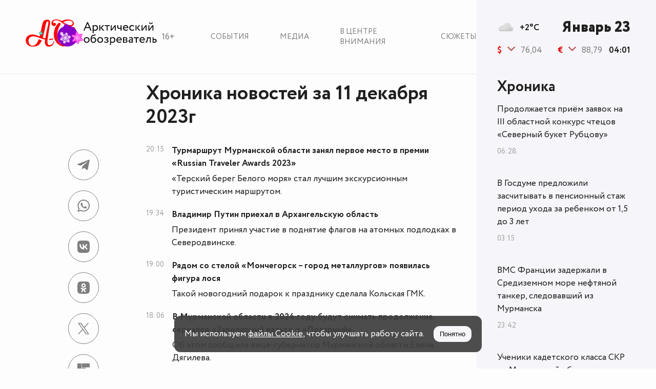

--- FILE ---
content_type: text/html; charset=UTF-8
request_url: https://murmansk.ru/news/2023-12-11
body_size: 7133
content:
<!doctype html>
<html lang="ru">
<head>
    <link href="https://murmansk.ru/assets/style/fonts/Circe-Regular.woff?6bda221a8f12268d2102d71cd2727052"
          rel="preload" as="font" type="font/woff2" crossorigin>
    <link href="https://murmansk.ru/assets/style/fonts/Circe-ExtraBold.woff?176add096f9e7f6abbe5f545e1507fb0"
          rel="preload" as="font" type="font/woff2" crossorigin>
    <link href="https://murmansk.ru/assets/style/fonts/Circe-Bold.woff?db6cfb88b36a012c01250aabd2a759b9"
          rel="preload" as="font" type="font/woff2" crossorigin>
    <meta charset="utf-8"/>
    <meta http-equiv="X-UA-Compatible" content="IE=edge">
    <meta name="viewport" content="width=device-width, initial-scale=1, shrink-to-fit=no">
    <meta name="csrf-token" content="KovkqEbfbqqKzTEFyaGykB4d39C4Wrsim4SmFJ5a">
        <meta name="description" content="Хроника новостей за 11 декабря 2023г">
        <meta property="og:type" content="article">
                <meta property="og:site_name" content="Арктический Обозреватель">
        <meta property="og:locale" content="ru_RU">
        <meta property="og:title" content="Хроника новостей за 11 декабря 2023г">
        <meta property="og:url" content="https://murmansk.ru/news/2023-12-11">
        <meta property="og:description" content="Хроника новостей за 11 декабря 2023г">
    <meta property="og:article:published_time" content="2023-12-11T20:15:00+03:00">
            <meta property="og:article:modified_time" content="2023-12-11T00:31:00+03:00">
                <meta property="vk:image" content="https://murmansk.ru/assets/img/ao.jpg">
        <meta property="og:image" content="https://murmansk.ru/assets/img/ao.jpg">
        <link rel="image_src" href="https://murmansk.ru/assets/img/ao.jpg">
        <title>Хроника новостей за 11 декабря 2023г</title>
    <link rel="canonical" href="https://murmansk.ru/news/2023-12-11">
    <link rel="alternate" type="application/rss+xml" href="https://murmansk.ru/feed/yandex-news">
    <link href="/assets/style/main.css?id=4be5f67c72ad040122613332d2f86d00" rel="stylesheet">

    <link rel="apple-touch-icon" sizes="180x180" href="https://murmansk.ru/apple-touch-icon.png">
    <link rel="icon" type="image/svg+xml" href="https://murmansk.ru/favicon.svg">
    <link rel="icon" type="image/png" href="https://murmansk.ru/favicon-32x32.png" sizes="32x32" />
    <link rel="icon" type="image/png" href="https://murmansk.ru/favicon-16x16.png" sizes="16x16" />
    <link rel="shortcut icon" type="image/x-icon" href="https://murmansk.ru/favicon.ico">
    <link rel="manifest" href="https://murmansk.ru/site.webmanifest">
    <meta name="apple-mobile-web-app-title" content="Арктический обозреватель">
    <meta name="application-name" content="Арктический обозреватель"/>
    <meta name="msapplication-TileColor" content="#fdfdfd" />
    <meta name="msapplication-TileImage" content="https://murmansk.ru/mstile-144x144.png" />
    <meta name="theme-color" content="#fdfdfd">        <script>new Image().src = "https://counter.yadro.ru/hit?r" +
            escape(document.referrer) + ((typeof (screen) == "undefined") ? "" :
                ";s" + screen.width + "*" + screen.height + "*" + (screen.colorDepth ?
                    screen.colorDepth : screen.pixelDepth)) + ";u" + escape(document.URL) +
            ";h" + escape(document.title.substring(0, 150)) +
            ";" + Math.random();</script>
</head>
<body>
<div id="app" class="theme-new-year-animation ">
    <header class="header" id="header">
    <div class="header__wrapper">
        <div class="header__container">
            <div class="header__logo_wrap">
                                    <a href="https://murmansk.ru" class="logo header__logo" title="Арктический обозреватель">
                        <lottie-player src="https://murmansk.ru/assets/img/ao-ny.json" class="lottie-player"
                                       background="transparent" speed="1" loop autoplay></lottie-player>
                        <lottie-player src="https://murmansk.ru/assets/img/ao-ny-cube.json" class="lottie-player-cube"
                                       background="transparent" speed="1" loop autoplay></lottie-player>
                    </a>
                                <div class="header__logo_age" title="Содержимое сайта предназначено для детей старше 16 лет">16+</div>
            </div>
            <ul class="nav header__nav">
                <li class="nav__item"><a href="https://murmansk.ru/news" class="nav__item_link"
                                         title="Новостная хроника">События</a></li>
                <li class="nav__item"><a href="https://murmansk.ru/media" class="nav__item_link"
                                         title="Фоторепортажи и видеофайлы">Медиа</a></li>
                <li class="nav__item"><a href="https://murmansk.ru/spotlight" class="nav__item_link"
                                         title="В центре внимания">В центре внимания</a></li>
                <li class="nav__item"><a href="https://murmansk.ru/plots" class="nav__item_link"
                                         title="Сюжеты">Сюжеты</a></li>
            </ul>
        </div>
    </div>
</header>
    <div class="wrapper" id="wrapper">
        <div class="main-content">
                <div class="main-content__container">
        <div class="main-content__wrapper" itemscope itemtype="https://schema.org/Article">

            <meta itemprop="dateModified" content="2023-12-11T00:31:00+03:00">
            <meta itemprop="datePublished" content="2023-12-11T20:15:00+03:00">
            <meta itemscope itemprop="mainEntityOfPage" itemType="https://schema.org/WebPage"
                  itemid="https://murmansk.ru/news/2023-12-11"/>

            <div class="title title_align_top">
                <h1 class="title__headline" itemprop="headline">Хроника новостей за 11 декабря 2023г</h1>
            </div>
            <div class="main-content__body" id="main-content">
                <article class="main-content__article publication-time-list" itemprop="articleBody">
                                            <div class="publication-time-list__item" id="34583">
                            <div class="publication-time-list__item_date">20:15</div>
                            <div class="publication-time-list__item_content">
                                <div class="publication-time-list__item_title">
                                                                            Турмаршрут Мурманской области занял первое место в премии «Russian Traveler Awards 2023»
                                                                    </div>
                                                                    <div class="publication-time-list__item_sub">«Терский берег Белого моря» стал лучшим экскурсионным туристическим маршрутом.</div>
                                                            </div>
                        </div>
                                            <div class="publication-time-list__item" id="34582">
                            <div class="publication-time-list__item_date">19:34</div>
                            <div class="publication-time-list__item_content">
                                <div class="publication-time-list__item_title">
                                                                            Владимир Путин приехал в Архангельскую область
                                                                    </div>
                                                                    <div class="publication-time-list__item_sub">Президент принял участие в поднятие флагов на атомных подлодках в Северодвинске.</div>
                                                            </div>
                        </div>
                                            <div class="publication-time-list__item" id="34580">
                            <div class="publication-time-list__item_date">19:00</div>
                            <div class="publication-time-list__item_content">
                                <div class="publication-time-list__item_title">
                                                                            Рядом со стелой «Мончегорск – город металлургов» появилась фигура лося
                                                                    </div>
                                                                    <div class="publication-time-list__item_sub">Такой новогодний подарок к празднику сделала Кольская ГМК.</div>
                                                            </div>
                        </div>
                                            <div class="publication-time-list__item" id="34578">
                            <div class="publication-time-list__item_date">18:06</div>
                            <div class="publication-time-list__item_content">
                                <div class="publication-time-list__item_title">
                                                                            В Мурманской области в 2024 году будут снимать продолжение сериалов «Заполярный вальс» и «Полярный»
                                                                    </div>
                                                                    <div class="publication-time-list__item_sub">Об этом сообщила вице-губернатор Мурманской области Елена Дягилева.</div>
                                                            </div>
                        </div>
                                            <div class="publication-time-list__item" id="34579">
                            <div class="publication-time-list__item_date">17:37</div>
                            <div class="publication-time-list__item_content">
                                <div class="publication-time-list__item_title">
                                                                            <a class="publication-time-list__item_link"
                                           href="https://murmansk.ru/34579">Руководство мурманского океанариума заключило договор на ремонт здания учреждения</a>
                                                                    </div>
                                                                    <div class="publication-time-list__item_sub">Компания «Акватерикс» начнёт работы в ближайший месяц.</div>
                                                            </div>
                        </div>
                                            <div class="publication-time-list__item" id="34577">
                            <div class="publication-time-list__item_date">17:33</div>
                            <div class="publication-time-list__item_content">
                                <div class="publication-time-list__item_title">
                                                                            В мурманской Научке 13 декабря состоится презентация новой книги «Краеведческий мир Мурмана»
                                                                    </div>
                                                                    <div class="publication-time-list__item_sub">Автор издания — член Союза писателей России, краевед Владимир Сорокожердьев.</div>
                                                            </div>
                        </div>
                                            <div class="publication-time-list__item" id="34576">
                            <div class="publication-time-list__item_date">16:58</div>
                            <div class="publication-time-list__item_content">
                                <div class="publication-time-list__item_title">
                                                                            В Апатитах на улице Жемчужная произошёл пожар в жилом доме
                                                                    </div>
                                                                    <div class="publication-time-list__item_sub">В результате происшествия пострадал один человек, сгорели личные вещи и мебель.</div>
                                                            </div>
                        </div>
                                            <div class="publication-time-list__item" id="34575">
                            <div class="publication-time-list__item_date">16:22</div>
                            <div class="publication-time-list__item_content">
                                <div class="publication-time-list__item_title">
                                                                            Грузооборот порта Мурманск к 2027 году планируется увеличить почти в два раза
                                                                    </div>
                                                                    <div class="publication-time-list__item_sub">Об этом заявил глава региона на арктической конференции в Петербурге.</div>
                                                            </div>
                        </div>
                                            <div class="publication-time-list__item" id="34574">
                            <div class="publication-time-list__item_date">15:50</div>
                            <div class="publication-time-list__item_content">
                                <div class="publication-time-list__item_title">
                                                                            В Североморске открыли Музей арктической лодки
                                                                    </div>
                                                                    <div class="publication-time-list__item_sub">Музейную экспозицию создали в бухте Ваенга на базе морского клуба «Калипсо».</div>
                                                            </div>
                        </div>
                                            <div class="publication-time-list__item" id="34573">
                            <div class="publication-time-list__item_date">15:19</div>
                            <div class="publication-time-list__item_content">
                                <div class="publication-time-list__item_title">
                                                                            В Мурманске отметили Всемирный день футбола
                                                                    </div>
                                                                    <div class="publication-time-list__item_sub">Интерактивную развлекательную программу организовал в ТРК Plazma Дом молодёжи.</div>
                                                            </div>
                        </div>
                                            <div class="publication-time-list__item" id="34571">
                            <div class="publication-time-list__item_date">14:51</div>
                            <div class="publication-time-list__item_content">
                                <div class="publication-time-list__item_title">
                                                                            На Северном склоне ГК «Большой Вудъявр» 11 декабря проведут принудительный спуск лавин
                                                                    </div>
                                                                    <div class="publication-time-list__item_sub">Работы запланированы на 19:00 в лавиноопасных зонах «Е, F».</div>
                                                            </div>
                        </div>
                                            <div class="publication-time-list__item" id="34572">
                            <div class="publication-time-list__item_date">14:39</div>
                            <div class="publication-time-list__item_content">
                                <div class="publication-time-list__item_title">
                                                                            <a class="publication-time-list__item_link"
                                           href="https://murmansk.ru/34572">Обвиняемого в гибели двух рабочих при обрушении грунта на улице Бондарная в Мурманске оправдали</a>
                                                                    </div>
                                                                    <div class="publication-time-list__item_sub">Об этом сообщило адвокатское бюро «Панфилов и партнёры»</div>
                                                            </div>
                        </div>
                                            <div class="publication-time-list__item" id="34568">
                            <div class="publication-time-list__item_date">14:17</div>
                            <div class="publication-time-list__item_content">
                                <div class="publication-time-list__item_title">
                                                                            Частные инвесторы вложат почти 18,5 трлн рублей в СМП до 2035 года
                                                                    </div>
                                                                    <div class="publication-time-list__item_sub">Ожидаемые налоговые поступления за это время должны составить почти 21 триллион.</div>
                                                            </div>
                        </div>
                                            <div class="publication-time-list__item" id="34570">
                            <div class="publication-time-list__item_date">14:15</div>
                            <div class="publication-time-list__item_content">
                                <div class="publication-time-list__item_title">
                                                                            Полномочия в сфере электроснабжения передадут от муниципалитетов к властям Мурманской области
                                                                    </div>
                                                                    <div class="publication-time-list__item_sub">Соответствующий законопроект подготовили в Минэнерго</div>
                                                            </div>
                        </div>
                                            <div class="publication-time-list__item" id="34569">
                            <div class="publication-time-list__item_date">13:54</div>
                            <div class="publication-time-list__item_content">
                                <div class="publication-time-list__item_title">
                                                                            Владимир Путин совершит рабочую поездку в Архангельскую область
                                                                    </div>
                                                                    <div class="publication-time-list__item_sub">В планах у президента - осмотр местного аэропорта и крупнейшей школы Поморья.</div>
                                                            </div>
                        </div>
                                            <div class="publication-time-list__item" id="34567">
                            <div class="publication-time-list__item_date">13:46</div>
                            <div class="publication-time-list__item_content">
                                <div class="publication-time-list__item_title">
                                                                            Сбербанк начал выдавать кредиты по «Арктической ипотеке»
                                                                    </div>
                                                                    <div class="publication-time-list__item_sub">На получение денег по этой программе поступило уже более двух тысяч заявок.</div>
                                                            </div>
                        </div>
                                            <div class="publication-time-list__item" id="34566">
                            <div class="publication-time-list__item_date">12:58</div>
                            <div class="publication-time-list__item_content">
                                <div class="publication-time-list__item_title">
                                                                            В Никеле прошёл Второй женский форум «Женщина севера. Путь к себе»
                                                                    </div>
                                                                    <div class="publication-time-list__item_sub">На мероприятии выступила блогер Ольга Савельева с моноспектаклем «Шпаргалка».</div>
                                                            </div>
                        </div>
                                            <div class="publication-time-list__item" id="34565">
                            <div class="publication-time-list__item_date">12:23</div>
                            <div class="publication-time-list__item_content">
                                <div class="publication-time-list__item_title">
                                                                            В Мончегорске заключили договор о проектировании комплекса с часовней на территории промплощадки КГМК
                                                                    </div>
                                                                    <div class="publication-time-list__item_sub">Место обустроят в память о безвременно ушедших коллегах.</div>
                                                            </div>
                        </div>
                                            <div class="publication-time-list__item" id="34564">
                            <div class="publication-time-list__item_date">11:56</div>
                            <div class="publication-time-list__item_content">
                                <div class="publication-time-list__item_title">
                                                                            В Мурманске добровольцев наградили по итогам года
                                                                    </div>
                                                                    <div class="publication-time-list__item_sub">В Легкоатлетическом манеже прошёл традиционный праздник «Сила Севера – в людях!»</div>
                                                            </div>
                        </div>
                                            <div class="publication-time-list__item" id="34563">
                            <div class="publication-time-list__item_date">11:27</div>
                            <div class="publication-time-list__item_content">
                                <div class="publication-time-list__item_title">
                                                                            В Североморске обновят более 8,5 км сетей теплоснабжения
                                                                    </div>
                                                                    <div class="publication-time-list__item_sub">Основная часть работ будет выполнена на сетях, питающих 9 микрорайон.</div>
                                                            </div>
                        </div>
                                            <div class="publication-time-list__item" id="34561">
                            <div class="publication-time-list__item_date">10:54</div>
                            <div class="publication-time-list__item_content">
                                <div class="publication-time-list__item_title">
                                                                            В мурманском Центре «Мой бизнес» 17 декабря пройдёт мастер-класс по использованию нейросетей
                                                                    </div>
                                                                    <div class="publication-time-list__item_sub">Эксперты объяснят дадут практические советы по интеграции технологий в бизнес.</div>
                                                            </div>
                        </div>
                                            <div class="publication-time-list__item" id="34562">
                            <div class="publication-time-list__item_date">10:19</div>
                            <div class="publication-time-list__item_content">
                                <div class="publication-time-list__item_title">
                                                                            Мурманская область заняла 7 место в рейтинге регионов по накоплению первоначального взноса на ипотеку
                                                                    </div>
                                                                    <div class="publication-time-list__item_sub">В среднем семья из трёх человек сможет накопить на первый взнос за 3,3 года</div>
                                                            </div>
                        </div>
                                            <div class="publication-time-list__item" id="34560">
                            <div class="publication-time-list__item_date">10:10</div>
                            <div class="publication-time-list__item_content">
                                <div class="publication-time-list__item_title">
                                                                            В Мурманске на улице Воровского открылась новогодняя ярмарка «На Севере – тепло!»
                                                                    </div>
                                                                    <div class="publication-time-list__item_sub">До 8 января можно приобрести сувениры и попробовать блюда арктической кухни.</div>
                                                            </div>
                        </div>
                                            <div class="publication-time-list__item" id="34559">
                            <div class="publication-time-list__item_date">09:35</div>
                            <div class="publication-time-list__item_content">
                                <div class="publication-time-list__item_title">
                                                                            Минтранс предлагает штрафовать водителей за несоблюдение ограничений по скорости на информационных табло
                                                                    </div>
                                                                    <div class="publication-time-list__item_sub">Сейчас штрафы за нарушение требований, указанных на табло, водителям не приходят</div>
                                                            </div>
                        </div>
                                            <div class="publication-time-list__item" id="34558">
                            <div class="publication-time-list__item_date">09:21</div>
                            <div class="publication-time-list__item_content">
                                <div class="publication-time-list__item_title">
                                                                            На главной ёлке Кольского Заполярья в центре Мурманска зажгли огни
                                                                    </div>
                                                                    <div class="publication-time-list__item_sub">На площади Пять Углов прошло театрализованное шоу «Три богатыря: в поисках огня»</div>
                                                            </div>
                        </div>
                                            <div class="publication-time-list__item" id="34557">
                            <div class="publication-time-list__item_date">08:48</div>
                            <div class="publication-time-list__item_content">
                                <div class="publication-time-list__item_title">
                                                                            <a class="publication-time-list__item_link"
                                           href="https://murmansk.ru/34557">Перегнули… папку</a>
                                                                    </div>
                                                                    <div class="publication-time-list__item_sub">Чего только не случается в предновогодней погоне за «палками»</div>
                                                            </div>
                        </div>
                                            <div class="publication-time-list__item" id="34556">
                            <div class="publication-time-list__item_date">08:43</div>
                            <div class="publication-time-list__item_content">
                                <div class="publication-time-list__item_title">
                                                                            Режиссер из Мурманска стала призером Международной премии #МЫВМЕСТЕ
                                                                    </div>
                                                                    <div class="publication-time-list__item_sub">Второе место в номинации «Медиапроект» получила Юлия Крылова.</div>
                                                            </div>
                        </div>
                                            <div class="publication-time-list__item" id="34553">
                            <div class="publication-time-list__item_date">06:52</div>
                            <div class="publication-time-list__item_content">
                                <div class="publication-time-list__item_title">
                                                                            Росатом начал изготовление оборудования для малой атомной станции в Якутии
                                                                    </div>
                                                                    <div class="publication-time-list__item_sub">Планируется поставка более 165 тонн заготовок из нержавеющих марок стали.</div>
                                                            </div>
                        </div>
                                            <div class="publication-time-list__item" id="34552">
                            <div class="publication-time-list__item_date">03:46</div>
                            <div class="publication-time-list__item_content">
                                <div class="publication-time-list__item_title">
                                                                            Ямал сохранил лидерство по самому низкому уровню безработицы
                                                                    </div>
                                                                    <div class="publication-time-list__item_sub">На одного соискателя приходится порядка 13 предложений.</div>
                                                            </div>
                        </div>
                                            <div class="publication-time-list__item" id="34551">
                            <div class="publication-time-list__item_date">00:31</div>
                            <div class="publication-time-list__item_content">
                                <div class="publication-time-list__item_title">
                                                                            Школьников в Якутске оставили на карантине до 13 декабря
                                                                    </div>
                                                                    <div class="publication-time-list__item_sub">Карантин по гриппу и ОРВИ был введён для учащихся 1-8 классов.</div>
                                                            </div>
                        </div>
                                    </article>
                <div class="share" id="share">
    <div class="share__icon share__icon_telegram" data-social="telegram">
        <svg class="icon">
            <use xlink:href="/assets/img/sprite.svg?v=15#icon-telegram"></use>
        </svg>
    </div>
    <div class="share__icon share__icon_whatsapp" data-social="whatsapp">
        <svg class="icon">
            <use xlink:href="/assets/img/sprite.svg?v=15#icon-whatsapp"></use>
        </svg>
    </div>
    <div class="share__icon share__icon_vkontakte" data-social="vkontakte">
        <svg class="icon">
            <use xlink:href="/assets/img/sprite.svg?v=15#icon-vkontakte"></use>
        </svg>
    </div>
    <div class="share__icon share__icon_odnoklassniki" data-social="odnoklassniki">
        <svg class="icon">
            <use xlink:href="/assets/img/sprite.svg?v=15#icon-odnoklassniki"></use>
        </svg>
    </div>
    <div class="share__icon share__icon_twitter" data-social="twitter">
        <svg class="icon">
            <use xlink:href="/assets/img/sprite.svg?v=15#icon-x"></use>
        </svg>
    </div>
    <div class="share__icon share__icon_flipboard" data-social="flipboard">
        <svg class="icon">
            <use xlink:href="/assets/img/sprite.svg?v=15#icon-flipboard"></use>
        </svg>
    </div>
</div>
            </div>
        </div>
    </div>
        </div>
        <footer class="footer" id="sz-footer">
            <sz-footer>
                <div class="footer__container">
                    <div class="footer__columns">
                        <div class="footer__column" itemscope itemtype="https://schema.org/Organization">
                            <div class="footer__column-header" itemprop="name">Арктический обозреватель</div>
                            <div class="footer__column-body">
                                <div class="footer__column-row footer__column-row_info">
                                    <div class="footer__column-row_icon">
                                        <svg class="icon">
                                            <use xlink:href="/assets/img/sprite.svg?footer#icon-location"></use>
                                        </svg>
                                    </div>
                                    <span itemprop="address" itemscope itemtype="https://schema.org/PostalAddress">
                                    <span itemprop="postalCode">183038</span>,
                                    <span itemprop="addressLocality">г.&nbsp;Мурманск</span>,
                                    <span itemprop="streetAddress">ул.&nbsp;Воровского,&nbsp;5/23</span>,<br>
                                    ГДЦ&nbsp;«Меридиан»,&nbsp;оф.&nbsp;500
                                </span>
                                </div>
                                <div class="footer__column-row footer__column-row_info">
                                    <div class="footer__column-row_icon">
                                        <a href="tel:+79217249640">
                                            <svg class="icon">
                                                <use xlink:href="/assets/img/sprite.svg?footer#icon-phone"></use>
                                            </svg>
                                        </a>
                                    </div>
                                    <a href="tel:+79217249640" itemprop="telephone">+7 (921) 724-96-40</a>
                                </div>
                                <div class="footer__column-row footer__column-row_info">
                                    <div class="footer__column-row_icon">
                                        <a href="mailto:ao@murmansk.ru">
                                            <svg class="icon">
                                                <use xlink:href="/assets/img/sprite.svg?footer#icon-mail"></use>
                                            </svg>
                                        </a>
                                    </div>
                                    <a href="mailto:ao@murmansk.ru" itemprop="email">ao@murmansk.ru</a></div>
                                <div class="footer__column-row footer__column-row_info"><a href="/about">О редакции</a>
                                </div>
                                <div class="footer__column-row footer__column-row_info"><a href="/about#adv">Реклама на
                                        сайте не продаётся</a></div>
                            </div>
                        </div>
                        <div class="footer__column"></div>
                        <div class="footer__column"></div>
                    </div>
                    <div class="footer__information"></div>
                    <div class="age-restrictions"></div>
                </div>
            </sz-footer>
        </footer>
    </div>
    <div class="sidebar" id="sz-sidebar" >
    <div class="sidebar__wrapper">
        <sz-sidebar-data time="1769140887071"></sz-sidebar-data>
        <div class="sidebar__news">
            <div class="sidebar__news_title title title_size_middle">
                
                <span class="sidebar__news_title-link" title="Хроника">Хроника</span>
            </div>
            <sz-sidebar-news-list></sz-sidebar-news-list>
        </div>
    </div>
</div>
    <div id="cookieConsent" class="cookie-consent" role="dialog" aria-live="polite" aria-labelledby="cookieTitle"
     aria-modal="false" hidden>
    <div class="cookie-wrapper">
        <div class="cookie-consent__text">
        <span id="cookieTitle">
            Мы используем <a id="cookieDetails" target="_blank" href="/cookie" class="cookie-link" rel="noopener noreferrer">файлы Cookie</a>, чтобы улучшать работу сайта.</span>
        </div>
        <div class="cookie-consent__actions">
            <button id="cookieAccept" class="btn btn--accept" aria-label="Принять куки">Понятно</button>
        </div>
    </div>
</div></div>
    <script src="https://unpkg.com/@lottiefiles/lottie-player@latest/dist/lottie-player.js"></script>
<script src="/assets/js/main.js?id=e9fce21967c0acd92a35c17208496975" defer></script>
<!-- Yandex.Metrika counter --> <script type="text/javascript" > (function(m,e,t,r,i,k,a){m[i]=m[i]||function(){(m[i].a=m[i].a||[]).push(arguments)}; m[i].l=1*new Date();k=e.createElement(t),a=e.getElementsByTagName(t)[0],k.async=1,k.src=r,a.parentNode.insertBefore(k,a)}) (window, document, "script", "https://mc.yandex.ru/metrika/tag.js", "ym"); ym(64508932, "init", { clickmap:true, trackLinks:true, accurateTrackBounce:true }); </script> <noscript><div><img src="https://mc.yandex.ru/watch/64508932" style="position:absolute; left:-9999px;" alt="" /></div></noscript> <!-- /Yandex.Metrika counter -->
</body>


--- FILE ---
content_type: text/css
request_url: https://murmansk.ru/assets/style/main.css?id=4be5f67c72ad040122613332d2f86d00
body_size: 4003
content:
@font-face{font-display:swap;font-family:Circe;font-style:normal;font-weight:700;src:url(/assets/style/fonts/Circe-Bold.woff?9c97b6f7c277aa2e0bd13fbdb9d3924d) format("woff"),url(/assets/style/fonts/Circe-Bold.ttf?db7d652bd705890e53e9faef45c2f9f9) format("truetype")}@font-face{font-display:swap;font-family:Circe;font-style:normal;font-weight:400;src:url(/assets/style/fonts/Circe-Regular.woff?1dbeb9aa12ef8da14169e7b30d8ae6e7) format("woff"),url(/assets/style/fonts/Circe-Regular.ttf?825ca50394f57cce1e5d64043f7ab91a) format("truetype")}@font-face{font-display:swap;font-family:Circe;font-style:normal;font-weight:800;src:url(/assets/style/fonts/Circe-ExtraBold.woff?8a6e516dc952c3b5e4b54c2b200198b5) format("woff"),url(/assets/style/fonts/Circe-ExtraBold.ttf?30327bdcfb63e76d44e9832ac1a0dbf4) format("truetype")}body,html{background:#fdfdfd;color:#202020;font-family:Circe,sans-serif;font-size:17px;height:100%;line-height:25px;margin:0;min-height:100%;padding:0}*,:after,:before{box-sizing:border-box}#map{height:500px;margin:0;padding:0;width:100%}.other{display:flex;margin-bottom:40px}.other img{max-width:100%}picture{display:block}figure,picture{text-align:center}figure{margin:0 0 20px;max-width:100%}figure img{border-radius:.714rem}figure img,iframe{max-width:100%}.caption,figcaption{color:#a0a0a0;font-size:.857rem;line-height:1.19rem}blockquote{border-left:3px solid #e30000;font-style:italic;margin-left:0;margin-right:0;padding:.2rem 0 .2rem .762rem}blockquote .blockquote-caption{color:#e30000}.thumb-wrap{height:0;overflow:hidden;padding-bottom:56.25%;position:relative}.thumb-wrap_center{text-align:center}.thumb-wrap_center .instagram-media,.thumb-wrap_center blockquote{margin:0 auto 12px!important}.thumb-wrap_with-caption iframe{padding-bottom:35px}.thumb-wrap_with-caption .caption{bottom:0;position:absolute;text-align:center;width:100%}.thumb-wrap iframe{border-width:0;height:100%;left:0;outline-width:0;position:absolute;top:0;width:100%}.delimiter{line-height:1.6em;text-align:center;width:100%}.delimiter:before{content:"***";display:block;font-size:1.5rem;letter-spacing:.2em}.title{align-items:center;display:flex;margin-bottom:.45rem;margin-top:1.714rem}.title_align_top{align-items:flex-start;flex-direction:column;justify-content:space-between}@media screen and (min-width:769px){.title_align_top{flex-direction:row}}.title__headline{font-family:Circe,sans-serif;font-size:24px;line-height:25px;margin-bottom:0;margin-top:0;order:2}@media screen and (min-width:769px){.title__headline{font-size:2.286rem;line-height:2.762rem;order:1}}.title__sub{color:#e30000;display:none;font-size:1rem;font-weight:700;line-height:1.476rem;margin:0 0 0 20px;order:2;text-decoration:none}@media screen and (min-width:769px){.title__sub{display:inline-block}}.title_size_middle{font-size:1.714rem}.title_size_middle,.title_size_middle .title__sub{line-height:2.524rem}.title_size_small{font-size:1.143rem}.title_size_small,.title_size_small .title__sub{line-height:1.238rem}h2,h3{font-family:Circe,sans-serif}h2{font-size:1.714rem;line-height:2.524rem}h3{font-size:1.143rem;line-height:1.238rem}.comments{background:#fff;border:1px solid #eaebef;border-radius:.714rem}@media screen and (min-width:769px){.comments{padding:5px}}@media screen and (min-width:1200px){.comments{padding:15px}}.list{align-items:stretch;display:flex;flex-wrap:wrap;margin-bottom:-50px;margin-left:-20px;margin-right:-20px}.list__item{display:inline-flex!important;flex-direction:column!important;margin-bottom:30px;padding-left:20px;padding-right:20px;position:relative;width:100%}@media screen and (min-width:769px){.list__item{flex:0 0 33.3333333333%;margin-bottom:50px;max-width:33.3333333333%}.list__item_size_50{flex:0 0 50%;max-width:50%}}.list__item-title{display:block;font-family:Circe,sans-serif;font-size:1.143rem;line-height:1.238rem;margin-bottom:20px;text-decoration:none}.list__item-title.list__item-title_plot{color:#e30000;font-weight:700;margin-bottom:10px}.list__item-info{color:#a0a0a0;font-size:.857rem;line-height:1.19rem;text-transform:capitalize}.list__item-image{-moz-filter:grayscale(100%);-ms-filter:grayscale(100%);-o-filter:grayscale(100%);filter:grayscale(100%);height:100%;-moz-transition:all .5s ease-out;-o-transition:all .5s ease-out;-webkit-transition:all .5s ease-out;width:100%}.list__item-image-wrapper{border-radius:.714rem;display:flex;margin-bottom:1.429rem;overflow:hidden}.list__item-image-link{display:contents}.list__item-wrapper:hover .list__item-image{-moz-filter:none;-ms-filter:none;-o-filter:none;filter:none;-webkit-transform:scale(1.02);-moz-transform:scale(1.02);-o-transform:scale(1.02)}.section-list{display:grid;gap:40px;margin:0;width:100%}.section-list__item{display:grid;gap:20px;width:100%}.section-list__item-title{font-weight:700;margin-bottom:5px}.section-list__item_with-image{background:#f6f6fa;border-radius:.714rem;grid-template-columns:none;padding:20px}.section-list__item-content_with-image{grid-gap:20px;display:grid}@media screen and (min-width:769px){.section-list__item-content_with-image{grid-template-columns:10% 1fr}}.section-list__item-image{border-radius:.414rem;display:flex;overflow:hidden}.section-list__item-link{color:#e30000}.border{border-radius:.714rem}.data-time{color:#a0a0a0;font-size:.857rem;line-height:1.19rem;text-transform:capitalize}.publication-time-list{margin-top:30px}.publication-time-list_active{background:#f6f6fa;border-radius:.714rem;padding:15px}.publication-time-list__item{display:flex;margin-bottom:20px;margin-top:10px}.publication-time-list__item_date,.publication-time-list__item_title{align-self:stretch}.publication-time-list__item_date{color:#a0a0a0;font-size:.857rem;line-height:1.19rem;margin-right:15px}.publication-time-list__item_title{font-weight:700;margin-bottom:5px}.publication-time-list__item_link{color:#e30000}.page-main .sidebar__news{display:flex}.sidebar{background:#f6f6fa;margin-top:70px}.sidebar__wrapper{display:flex;flex:1;flex-direction:column;height:100%;padding:0 20px;top:0;width:100%}@media screen and (min-width:769px){.sidebar__wrapper{padding:0 30px 0 20px;position:absolute}}@media screen and (min-width:1200px){.sidebar__wrapper{padding:0 50px 0 40px}}@media screen and (min-width:769px){.sidebar{height:100%;margin-top:auto;position:fixed;right:0;top:0;width:255px;z-index:10}}@media screen and (min-width:1100px){.sidebar{width:280px}}@media screen and (min-width:1200px){.sidebar{width:350px}}@media screen and (min-width:1600px){.sidebar{width:405px}}@media screen and (min-width:1800px){.sidebar{width:475px}}@media screen and (min-width:769px){.sidebar__data{display:block;padding-bottom:9px;padding-top:37px}}.sidebar__line{display:flex;justify-content:space-between}.sidebar__line:first-child{align-items:center;height:70px;justify-content:flex-end;line-height:1.19rem;padding:0;position:fixed;right:20px;top:0;width:60%;z-index:1}@media screen and (min-width:769px){.sidebar__line:first-child{height:auto;justify-content:space-between;padding-bottom:15px;position:relative;right:auto;top:auto;width:auto}}.sidebar__weather{align-items:center;display:flex;font-weight:700;justify-content:flex-start}.sidebar__weather-image{height:34px;margin-left:20px;margin-right:10px;width:34px}@media screen and (min-width:769px){.sidebar__weather-image{margin-left:0}}.sidebar__date{font-family:Circe,sans-serif;font-size:1rem;font-weight:800}@media screen and (min-width:769px){.sidebar__date{font-size:1.143rem;font-weight:800}}@media screen and (min-width:1200px){.sidebar__date{font-size:1.714rem;font-weight:800}}.sidebar__time{font-weight:700}.sidebar__weather{order:2}@media screen and (min-width:769px){.sidebar__weather{order:1}}.sidebar__date{order:1}@media screen and (min-width:769px){.sidebar__date{order:2}}.sidebar__currency-rate,.sidebar__time{display:none}@media screen and (min-width:769px){.sidebar__currency-rate,.sidebar__time{display:flex}}.sidebar__news{display:none;flex:1;flex-direction:column;overflow:hidden}@media screen and (min-width:769px){.sidebar__news{display:flex}}.sidebar__news_container{flex:1;height:300px;overflow:hidden;width:100%}.sidebar__news_title{font-family:Circe,sans-serif;font-size:24px;font-weight:700;line-height:25px;margin-bottom:10px;margin-top:1.714rem}@media screen and (min-width:769px){.sidebar__news_title{font-size:1.714rem;line-height:2.524rem}}.sidebar__news_title-link{text-decoration:none}.sidebar__news-list{margin:0;padding:0}.sidebar__news-list_item{list-style:none;margin-bottom:20px}@media screen and (min-width:769px){.sidebar__news-list_item{margin-bottom:40px}}.sidebar__news-list_item-image{display:block;margin-bottom:10px}.sidebar__news-list_item-image img{border-radius:.714rem;width:100%}.sidebar__news-list_item-title{display:block;margin-bottom:10px;text-decoration:none}.sidebar__news-list_item-info{color:#a0a0a0;font-size:.857rem;line-height:1.19rem;text-decoration:none}.sidebar__news-list_item-info .sidebar__news-list_item-title{display:inline}.sidebar__news-list_item-info a{color:#a0a0a0}.skeleton-loading__sidebar-box{margin-bottom:31px;margin-top:5px}@media screen and (min-width:769px){.skeleton-loading__sidebar-box{margin-bottom:52px}}.skeleton-loading__sidebar-line_1,.skeleton-loading__sidebar-line_2,.skeleton-loading__sidebar-time{height:12px}@media screen and (min-width:769px){.skeleton-loading__sidebar-line_1,.skeleton-loading__sidebar-line_2,.skeleton-loading__sidebar-time{height:16px}}.skeleton-loading__sidebar-line_1,.skeleton-loading__sidebar-line_2{margin-bottom:13px}@media screen and (min-width:769px){.skeleton-loading__sidebar-line_1,.skeleton-loading__sidebar-line_2{height:16px;margin-bottom:15px}}.skeleton-loading__sidebar-line_1{width:95%}.skeleton-loading__sidebar-line_2{margin-bottom:20px;width:55%}.skeleton-loading__sidebar-time{margin-top:10px;width:35px}@media screen and (min-width:769px){.skeleton-loading__sidebar-time{width:45px}}.footer{border-top:1px solid #eaebef;font-size:.857rem;line-height:1rem;padding-top:54px}.footer,.footer a{color:#7e7e7e}.footer .icon{height:13px;margin-right:10px;width:13px}@media screen and (min-width:769px){.footer__columns{display:flex;flex-flow:row nowrap;justify-content:space-between;margin-bottom:30px}}.footer__column{margin-bottom:30px}@media screen and (min-width:769px){.footer__column{margin-bottom:0;padding-right:30px}.footer__column:last-child{padding-right:0}}.footer__column-header{color:#404040;font-size:1.143rem;font-weight:700;margin-bottom:20px}.footer__column-row{display:flex;justify-content:flex-start;margin-bottom:10px}.footer__column-row_info .icon{color:#e30000}.footer__column-row_info a{text-decoration:none}.footer__column-row_soc{align-items:center}.footer__column-row_soc .icon{height:16px;width:16px}.footer__column-row_soc a{text-decoration:none}.footer__container{margin:0 0 23px;padding:0 20px}@media screen and (min-width:769px){.footer__container{margin:0 25% 0 50px;padding:0 70px 40px 0}}.footer__information{margin-bottom:30px}.footer .age-restrictions{align-items:center;display:flex}.footer .age-restrictions__icon{background:#f6f6fa;border-radius:.714rem;color:#e30000;font-family:Circe,sans-serif;font-size:.762rem;line-height:1.524rem;margin-right:20px;padding:5px 20px}.pagination{display:flex;justify-content:center;margin:75px 0;padding:0}.pagination__item{border-radius:.714rem;display:flex;font-family:Circe,sans-serif;font-size:.762rem;line-height:1.524rem;list-style:none}.pagination__item:hover,.pagination__item_active{background:#f6f6fa;color:#e30000}.pagination__item:hover .pagination__item-link,.pagination__item_active .pagination__item-link{color:#e30000}.pagination__item_disabled,.pagination__item_disabled .pagination__item-link{color:#dcdcdc}.pagination__item_disabled:hover{background:none;color:#dcdcdc}.pagination__item_disabled:hover .pagination__item-link{color:#dcdcdc}.pagination__item-link{display:flex;padding:5px 20px;text-decoration:none}.share{color:#7e7e7e;display:none;flex-direction:column;left:-152px;position:absolute;top:10px}@media screen and (min-width:769px){.share{display:flex}}.share__icon{border:1px solid #7e7e7e;border-radius:60px;display:flex;height:60px;margin-bottom:20px;padding:17px;width:60px}.share__icon:hover{cursor:pointer}.share__icon_facebook:hover{border:1px solid #4267b2;color:#4267b2}.share__icon_vkontakte:hover{border:1px solid #07f;color:#07f}.share__icon_odnoklassniki:hover{border:1px solid #f70;color:#f70}.share__icon_twitter:hover{border:1px solid #000;color:#000}.share__icon_flipboard:hover{border:1px solid #e12828;color:#e12828}.share__icon_telegram:hover{border:1px solid #08c;color:#08c}.share__icon_whatsapp:hover{border:1px solid #43d854;color:#43d854}.rate__item:first-child{margin-right:30px}.rate__label{color:#e30000;font-size:1rem;font-weight:700}.rate__difference,.rate__label{margin-right:7px}.rate__difference_plus{color:#56bd60}.rate__difference_minus svg,.rate__difference_plus svg{height:15px;width:15px}.rate__difference_minus{color:#bd5656}.rate__difference_minus .icon{transform:rotate(180deg)}.rate__value{color:#7e7e7e}.author{align-items:center;border-top:1px solid #eaebef;display:flex;font-style:normal;padding-bottom:50px;padding-top:50px}.author__photo{border:2px solid #e30000;border-radius:100px;height:100px;margin-right:23px;max-width:100px;overflow:hidden;padding:5px}.author__photo img{border-radius:100px;width:100%}.author__data{color:#7e7e7e}.author__link{color:#202020;font-family:Circe,sans-serif;text-decoration:none}.cookie-consent{align-items:center;background:rgba(62,62,62,.95);border-radius:.714rem;bottom:32px;display:flex;gap:32px;left:0;margin:0 auto;max-width:600px;opacity:0;position:fixed;right:0;transform:translateY(100%);transition:transform .25s ease,opacity .25s ease;z-index:9999}.cookie-consent,.cookie-link{color:#fff}.cookie-consent.show{opacity:.97;transform:translateY(0)}.cookie-wrapper{align-items:center;display:flex;gap:20px;justify-content:space-between;margin:20px;width:100%}.cookie-consent__text{flex:1;min-width:0}.cookie-consent__actions{align-items:center;display:flex;gap:8px}.btn{-webkit-appearance:none;-moz-appearance:none;appearance:none;border:0;border-radius:.714rem;cursor:pointer;padding:8px 12px}.btn--accept{background:#f6f6fa;color:#000;outline:none}.btn--link{background:transparent;border:1px solid rgba(229,231,235,.06);color:#e5e7eb}@media (max-width:639px){.cookie-consent{align-items:stretch;bottom:12px;flex-direction:column;font-size:15px;gap:12px;left:12px;right:12px}.cookie-wrapper{gap:10px;margin:12px;width:auto}.cookie-consent__actions{justify-content:flex-end}}#app{display:flex;flex-direction:column;position:relative;resize:both}@media screen and (min-width:769px){#app{height:100%}}.wrapper{display:flex;flex-direction:column;height:100%;margin:0 auto;max-width:1920px;min-height:100%;order:2;position:relative}a{color:#202020}.header{align-items:center;background:#fdfdfd;position:fixed;top:0;width:100%;z-index:1}.header__wrapper{border-bottom:1px solid #eaebef;margin:0 auto;max-width:1920px}.header__container{display:flex;padding:20px}@media screen and (min-width:769px){.header__container{margin:0 0 0 50px;padding:37px 25% 37px 0}}.header__logo{background:url(/assets/style/img/logo-cube.svg?7c55bf9ec92967234376a5f9edb2dd81) no-repeat 0;background-size:contain;display:flex;height:30px;width:57px}@media screen and (min-width:769px){.header__logo{background:url(/assets/style/img/logo.svg?50ec10807713cae33d40cafe09b49ebd) no-repeat 0;height:55px;width:256px}}.header__logo_wrap{display:flex}.header__logo_age{align-self:center;color:#7e7e7e;margin-left:5px}@media screen and (min-width:769px){.header__logo_age{margin-left:10px}}.header__nav{display:none;font-family:Circe,sans-serif;font-size:.857rem;line-height:1.19rem;margin:0;text-transform:uppercase}@media screen and (min-width:769px){.header__nav{display:flex}}.header__nav .nav__item{border-radius:.714rem;color:#7e7e7e;display:flex;list-style:none}.header__nav .nav__item_link{padding:15px 30px;text-decoration:none}.header__nav .nav__item a{align-self:center;color:#7e7e7e}.header__nav .nav__item:hover{background:#f6f6fa;color:#202020}.header__nav .nav__item:hover a{color:#202020}.main-content{margin-bottom:60px}@media screen and (min-width:769px){.main-content{flex:1 0 auto;margin-bottom:0;margin-top:131px}}.main-content__date-time{color:#7e7e7e;order:1;text-align:right;white-space:nowrap;width:100%}@media screen and (min-width:769px){.main-content__date-time{margin:5px 0 0 20px;order:2;width:auto}.main-content__date-time span{display:block}}.main-content__container{padding:0 20px}@media screen and (min-width:769px){.main-content__container{margin:0 25% 54px 50px;padding:0 70px 0 0}.main-content__wrapper{margin-left:235px}}.main-content__body{position:relative}@media screen and (min-width:769px){.main-content__body{min-height:445px}}.main-content__article{padding-bottom:30px}.skeleton-loading{animation:shine-lines 1.6s linear infinite;background-image:linear-gradient(90deg,#eaebef,#f6f6fa 40px,#eaebef 80px);background-size:600px;border-radius:.714rem}@keyframes shine-lines{0%{background-position:-100px}40%,to{background-position:400px}}.theme-black-and-white .header__logo{background:url(/assets/style/img/logo-cube-black.svg?599338d3babeaca8891ec04db288bf60) no-repeat 0;background-size:contain}@media screen and (min-width:769px){.theme-black-and-white .header__logo{background:url(/assets/style/img/logo-black.svg?17e6088bee6960a3cd2ce51b7ac78fec) no-repeat 0}}.theme-new-year .header__logo{background:url(/assets/style/img/logo-cube-ny.svg?9391ab59a2aaeace4ba9928490736030) no-repeat 0;background-size:contain}@media screen and (min-width:769px){.theme-new-year .header__logo{background:url(/assets/style/img/logo-ny.svg?1058be0763906efa8fca723b10e03e81) no-repeat 0;height:55px;width:200px}}.theme-new-year-animation .header__logo{background:none}.theme-new-year-animation .header__logo .lottie-player{display:none}@media screen and (min-width:769px){.theme-new-year-animation .header__logo .lottie-player{display:block}.theme-new-year-animation .header__logo .lottie-player-cube{display:none}}
